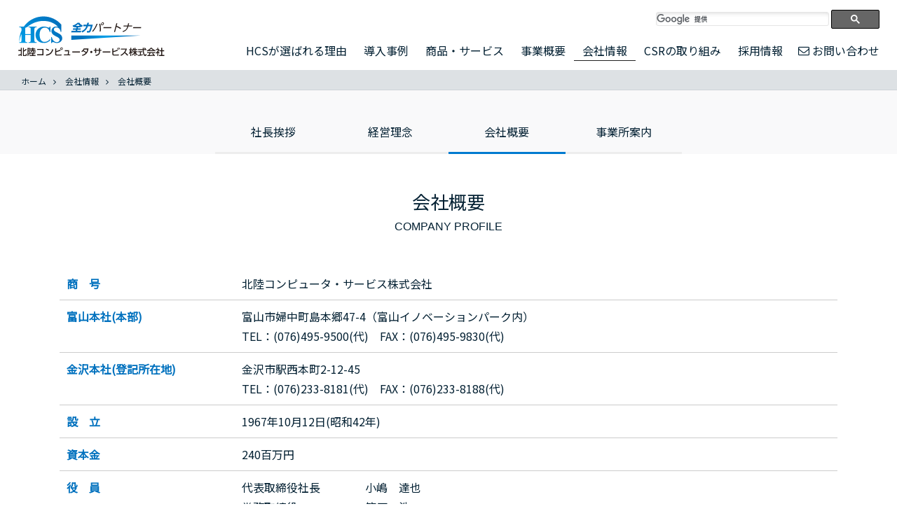

--- FILE ---
content_type: text/html
request_url: https://www.hcs.co.jp/company/companyinfo.html
body_size: 5648
content:
<!DOCTYPE html>
<html lang="ja">
<head>
<meta charset="UTF-8">
<title> 会社概要｜会社情報｜北陸コンピュータ・サービス株式会社</title>
<meta name="viewport" content="width=device-width, initial-scale=1.0">
<meta http-equiv="X-UA-Compatible" content="IE=Edge" />
<link rel="shortcut icon" href="../images/common/favicon.ico" />
<link rel="apple-touch-icon" href="../images/common/apple-touch-icon.png">
<link rel="stylesheet" href="../css/responsive.css">
<link rel="stylesheet" href="../css/default.css">
<link rel="stylesheet" href="../css/parts.css">
<link rel="stylesheet" href="../css/common.css">
<link rel="stylesheet" href="../css/header_footer.css">
<link rel="stylesheet" href="../css/font-awesome.min.css">
<link rel="preconnect" href="https://fonts.gstatic.com">
<link href="https://fonts.googleapis.com/css2?family=Noto+Sans+JP&display=swap" rel="stylesheet">
<script src="../js/jquery.js"></script>
<script src="../js/jquery.easing.js"></script>
<script src="../js/jquery.sidr.min.js"></script>
<script src="../js/common.js"></script>
<!-- Google Tag Manager -->
<script>(function(w,d,s,l,i){w[l]=w[l]||[];w[l].push({'gtm.start':
  new Date().getTime(),event:'gtm.js'});var f=d.getElementsByTagName(s)[0],
  j=d.createElement(s),dl=l!='dataLayer'?'&l='+l:'';j.async=true;j.src=
  'https://www.googletagmanager.com/gtm.js?id='+i+dl;f.parentNode.insertBefore(j,f);
  })(window,document,'script','dataLayer','GTM-K6BFG44');</script>
  <!-- End Google Tag Manager -->
<!-- page-css -->
<link rel="stylesheet" href="./css/company.css">
<!-- page-js -->
<script src="../js/second_nav.js"></script>
</head>
<body id="company" class="companyinfo">
  <!-- Google Tag Manager (noscript) -->
<noscript><iframe src="https://www.googletagmanager.com/ns.html?id=GTM-K6BFG44"
  height="0" width="0" style="display:none;visibility:hidden"></iframe></noscript>
  <!-- End Google Tag Manager (noscript) -->
  <a id="page-top"></a>
  <noscript><p>このページはJavascriptを使用しています。Javascriptをonにしてください</p></noscript><!-- #BeginLibraryItem "/Library/header.lbi" --><header class="header">
  <div class="header-left"> <a href="../"><img src="../images/common/logo_header.svg" alt="北陸コンピュータ・サービス株式会社" class="header-logo img-fluid"></a> </div>
  <div class="header-right">
    <div class="search-form clearfix">
      <script async src="https://cse.google.com/cse.js?cx=018277049819401191758:2wrzruwo_io"></script>
      <div class="gcse-searchbox-only"></div>
    </div>
    <nav class="menu">
      <ul class="global-nav clearfix">
        <li class="global-nav-menu01"><a href="../reasons">HCSが選ばれる理由</a></li>
        <li class="global-nav-menu021"><a href="../casestudy">導入事例</a></li>
        <li class="global-nav-menu022"><a href="../products">商品・サービス</a></li>
        <li class="global-nav-menu03"><a href="../business">事業概要</a></li>
        <li class="global-nav-menu04"><a href="../company">会社情報</a></li>
        <li class="global-nav-menu05"><a href="../csr">CSRの取り組み</a></li>
        <li class="global-nav-menu06"><a href="../recruit">採用情報</a></li>
        <li class="link-contact global-nav-menu07"><a href="https://ap.hcs.jp/murakumo/rhca/51cd7294-3ef0-4bdc-bb04-8bb65f01e7b2" target="_blank">お問い合わせ</a></li>
      </ul>
    </nav>
  </div>
  <div id="smpmenu" class="smpmenu">
    <div class="search-form clearfix">
      <script async src="https://cse.google.com/cse.js?cx=018277049819401191758:2wrzruwo_io"></script>
      <div class="gcse-searchbox-only"></div>
    </div>
    <ul class="smp-nav">
      <li class="sidr-menu01"><a href="../reasons">HCSが選ばれる理由</a></li>
      <li class="sidr-menu02"><a href="../casestudy">導入事例</a></li>
      <li class="sidr-menu03"><a href="../products">商品・サービス</a></li>
      <li class="sidr-menu04"><a href="../business">事業概要</a></li>
      <li class="sidr-menu05"><a href="../company">会社情報</a></li>
      <li class="sidr-menu06"><a href="../csr">CSRの取り組み</a></li>
      <li class="sidr-menu07"><a href="../recruit">採用情報</a></li>
      <li class="link-contact sidr-menu08"><a href="https://ap.hcs.jp/murakumo/rhca/51cd7294-3ef0-4bdc-bb04-8bb65f01e7b2" target="_blank">お問い合わせ</a></li>
    </ul>
    <ul class="smp-nav-small">
      <li><a href="../support">サポート</a></li>
      <li><a href="../sitepolicy">サイトポリシー</a></li>
    </ul>
  </div>
  <a id="btn_smp" class="btn-smp d-block d-lg-none">
  <div class="menu-trigger"> <span class="border"></span> <span class="border"></span> <span class="border"></span> <span id="txt_menu">MENU</span> </div>
</a> </header>
<!-- header-area-wrap-->
<!-- #EndLibraryItem --><div class="main-contents">
  <div class="breadcrumb">
    <ul>
      <li><a href="../">ホーム</a></li>
      <li><a href="./">会社情報</a></li>
      <li>会社概要</li>
    </ul>
  </div><!-- #BeginLibraryItem "/Library/company.lbi" -->  <nav class="second-nav">
    <div class="container">
      <div class="second-nav-title">会社情報</div>
      <ul class="global-nav clearfix">
        <li class="second-nav-menu01"><a href="topmessage.html">社長挨拶</a></li>
        <li class="second-nav-menu02"><a href="managementphilosophy.html">経営理念</a></li>
        <li class="second-nav-menu03"><a href="companyinfo.html">会社概要</a></li>
        <li class="second-nav-menu04"><a href="office.html">事業所案内</a></li>
      </ul>
    </div>
  </nav>
<!-- #EndLibraryItem --><div class="container">
  <h1 class="contents-title">
      会社概要
      <span>COMPANY PROFILE</span>
    </h1>
  </div>
  <div class="content-wrap company-info-area">
    <div class="container">
      <article class="scrollanime content-block fadeInDown">
        <table class="tbl-company">
          <tbody>
            <tr>
              <th>商　号</th>
              <td>北陸コンピュータ・サービス株式会社<br>
              </td>
            </tr>
            <tr>
              <th>富山本社(本部)</th>
              <td>富山市婦中町島本郷47-4（富山イノベーションパーク内）<br>
                TEL：(076)495-9500(代)　<br class="d-md-none">FAX：(076)495-9830(代)</td>
            </tr>
            <tr>
              <th>金沢本社(登記所在地)</th>
              <td>金沢市駅西本町2-12-45<br>
                TEL：(076)233-8181(代)　<br class="d-md-none">FAX：(076)233-8188(代)</td>
            </tr>
            <tr>
              <th>設　立</th>
              <td>1967年10月12日(昭和42年)</td>
            </tr>
            <tr>
              <th>資本金</th>
              <td>240百万円</td>
            </tr>
            <tr>
              <th>役　員</th>
              <td>
                代表取締役社長　　　　小嶋　達也<br>
                常務取締役　　　　　　笹原　浩一<br>
                常務取締役　　　　　　寺田　光紀<br>
                取締役常務執行役員　　梅村　益恵<br>
                取締役常務執行役員　　岩崎　則夫<br>
                <span>取締役（非常勤）</span>　　　長堀　泉<br>
                <span>取締役（非常勤）</span>　　　三谷　忠照<br>
                <span>取締役（非常勤）</span>　　　三谷　充<br>
                監査役　　　　　　　　堀　　英明<br>
                <span>監査役（非常勤）</span>　　　小林　克芳<br>
                <span>監査役（非常勤）</span>　　　松居　慎治<br>
                執行役員　　　　　　　高井　英樹<br>
                執行役員　　　　　　　宗玄　清作<br>
                執行役員　　　　　　　岡崎　武俊<br>
                執行役員　　　　　　　島川　均
              </td>
            </tr>
            <tr>
              <th>株　主</th>
              <td>株式会社北陸銀行 グループ<br>富士通株式会社<br>三谷産業株式会社</td>
            </tr>
            <tr>
              <th>従業員</th>
              <td>662名<br>
                ※2025年4月1日現在（パート除く）<br>
                （グループ全体 797名）</td>
            </tr>
          </tbody>
        </table>
      </article>
      <article class="scrollanime content-block fadeInDown">
        <h2 class="content-block-title">グループ会社</h2>
        <div class="company-information">
          <h3 class="third-title">株式会社HCSプラス</h3>
          <p class="indent-left">〒930-0805<br>
            富山県富山市湊入船町3番30号　ＫＮＢ入船別館　4F<br>
            ＴＥＬ：076-441-9828（代表）<br>
            ＵＲＬ：<a href="https://www.hcsplus.co.jp/" target="_blank">https://www.hcsplus.co.jp/</a></p>
          <p class="indent-left"><strong>事業案内</strong><br>
            ソフトウェアの設計・開発・検査、サポートデスク、インフラ設計・構築、システム運用・保守などソフトウェア全般に関わる業務</p>
        </div>
      </article>
      <article class="scrollanime content-block fadeInDown">
        <h2 class="content-block-title">関係省庁登録認定等</h2>
        <div class="company-information">
          <h3 class="third-title">総務省</h3>
          <p class="indent-left">届出電気通信事業者認可（届出番号：D-60-004）</p>
        </div>
        <div class="company-information">
          <h3 class="third-title">一般財団法人日本情報経済社会推進協会(JIPDEC)</h3>
          <p class="indent-left">プライバシーマーク使用許諾事業者認定（認定番号：11820044）</p>
        </div>
        <div class="company-information">
          <h3 class="third-title">マネジメントシステム評価センター（ＭＳＡ）</h3>
          <p class="indent-left">品質マネジメントシステム（ISO 9001）登録認証<br>
            <span>登録対象＝システム本部　サービスサポート本部　ＳＩビジネス本部　金融ビジネス本部<br>
              登録番号：MSA-QS-3705</span></p>
          <p class="indent-left">情報セキュリティマネジメントシステム（ISO/IEC 27001）登録認証<br>
            <span>登録対象＝データセンター　ＢＰＯセンター<br>
              登録番号：MSA-IS-71</span></p>
          <p class="indent-left">情報セキュリティクラウド認証（JIP-ISMS517-1.0）登録認証<br>
            <span>登録対象＝データセンター　クラウド運用グループ　クラウド開発グループ<br>
              登録番号：MSA-IS-71-CL</span></p>
        </div>
        <div class="company-information">
          <h3 class="third-title">日本環境認証機構（ＪＡＣＯ）</h3>
          <p class="indent-left">ITサービスマネジメントシステム（ISO/IEC 20000-1）登録認証<br>
            <span>登録対象＝Oensハウジングサービス<br>
              登録番号：TC25J0032</span></p>
        </div>
        <div class="company-information">
          <h3 class="third-title">一般財団法人日本品質保証機構</h3>
          <p class="indent-left">金融機関等コンピュータシステムの安全対策基準<br>
            <span>（Ⅶ．設備基準　1データセンター）<br>
            </span>JQA情報システム及び関連設備の運用基準</p>
          <p class="indent-left"><span>登録対象＝剱データセンター<br>
              登録番号：JQA-DC0031</span></p>
        </div>
        <div class="company-information">
          <h3 class="third-title">ＫＥＳ環境機構</h3>
          <p class="indent-left">環境マネジメントシステムＫＥＳステップ１<br>
            <span>登録範囲：富山本社<br>
              登録番号：KES1-21-0005</span></p>
        </div>
        <div class="company-information clearfix">
          <h3 class="third-title">厚生労働省富山労働局</h3>
          <img src="./images/kurumin.jpg" alt="くるみん">
          <p class="indent-left">次世代育成支援対策推進法に基づく基準適合一般事業主<br>
            2011年、2016年、2019年、2022年、2025年　登録認定</p>
          <!-- <div class="btn-area indent-left">
            <a href="" class="btn-next btn">詳しくはこちら</a>
          </div> -->
        </div>
        <div class="company-information">
          <h3 class="third-title">労働者派遣事業</h3>
          <p class="indent-left">許可番号：派16-300152<br>
            <span><a href="./hcs_marginrate.pdf" target="_blank">改正派遣法に基づくマージン率等の公開</a></span></p>
        </div>
      </article>
      <article class="scrollanime content-block fadeInDown">
        <h2 class="content-block-title">加入団体等</h2>
        <ul class="member-group-list">
          <li>情報サービス産業協会</li>
          <li>テレコムサービス協会</li>
          <li>北陸経済連合会</li>
          <li>金沢・富山・高岡・福井 商工会議所</li>
          <li>石川県情報システム工業会</li>
          <li>富山県・石川県 経営者協会</li>
          <li>富山県情報産業協会</li><li>富山県機電工業会</li>
          <li>富山経済同友会</li>
          <li>ＦＣＡ（富士通系情報処理サービス業グループ）</li>
          <li>ＦＳＡ（富士通系ソフトウェア業グループ）</li>
          <li>富士通コアパートナー</li>
        </ul>
      </article>
      <article class="scrollanime content-block fadeInDown">
        <h2 class="content-block-title">沿革</h2>
        <table class="tbl-history">
          <tbody>
            <tr>
              <th>1967.10</th>
              <td>富士通㈱と三谷産業㈱の共同出資により㈱金沢データセンターとして発足（本社金沢市）</td>
            </tr>
            <tr>
              <th>1972.11</td>
              <td>㈱北陸銀行の資本参加を得て、社名を北陸コンピュータ・サービス㈱に改称</td>
            </tr>
            <tr>
              <th>1973.07</td>
              <td>富山市に営業所を開設</td>
            </tr>
            <tr>
              <th>1979.10</td>
              <td>福井市に営業所を開設</td>
            </tr>
            <tr>
              <th>1982.06</td>
              <td>高岡市に営業所を開設</td>
            </tr>
            <tr>
              <th>1987.02</td>
              <td>地域流通ＶＡＮ「ＨＩＴーＮＥＴ」稼動</td>
            </tr>
            <tr>
              <th>1987.03</td>
              <td>東京営業所を開設</td>
            </tr>
            <tr>
              <th>1989.03</td>
              <td>資本金２億４千万円に増資</td>
            </tr>
            <tr>
              <th>1991.12</td>
              <td>金沢市駅西本町に本社社屋新築（移転）</td>
            </tr>
            <tr>
              <th>1995.12</td>
              <td>インターネットプロバイダ「ＨＩＴＷave」サービス開始</td>
            </tr>
            <tr>
              <th>1997.09</td>
              <td>富山イノベーションパークに富山社屋新築</td>
            </tr>
            <tr>
              <th>2004.11</td>
              <td>第１回ＨＣＳソリューションフェア開催</td>
            </tr>
            <tr>
              <th>2009.10</td>
              <td>情報セキュリティ格付【Ａ+is(シングルプラス)】を取得 北陸初</td>
            </tr>
            <tr>
              <th>2010.11</td>
              <td>情報セキュリティ格付【AA-is：ポジティブ】にレベルアップ</td>
            </tr>
            <tr>
              <th>2012.04</td>
              <td>東京営業所を横浜に移転し、首都圏営業所に名称変更</td>
            </tr>
            <tr>
              <th>2014.07</td>
              <td>全国38社と災害時におけるデータセンター相互応援協定締結</td>
            </tr>
            <tr>
              <th>2015.09</td>
              <td>新ＩＤＣ「ＨＣＳ剱データセンター」竣工</td>
            </tr>
            <tr>
              <th>2017.10</td>
              <td>創立50周年を迎える</td>
            </tr>
            <tr>
              <th>2019.05</td>
              <td>㈱北陸ジーエスシー（2021.10 ㈱ＨＣＳプラスに改称）の全株式を取得し完全子会社化</td>
            </tr>
            <tr>
              <th>2022.04</td>
              <td>アーバンプレイス事業所開設</td>
            </tr>
            <tr>
              <th>2024.10</td>
              <td>金沢市駅西本町に本社社屋新築（移転）</td>
            </tr>
          </tbody>
        </table>
      </article>
    </div>
  </div>














<!-- main-contents --><!-- #BeginLibraryItem "/Library/footer.lbi" -->  <footer class="footer">
    <div class="page-top">
      <span><a class="scroll" href="#page-top"><i class="fa fa-chevron-up" aria-hidden="true"></i></a></span>
    </div>
    <div class="container">
      <a href="../" class="footer-logo"><img src="../images/common/logo_footer.svg" alt="北陸コンピュータ・サービス"></a>
      <div class="row footer-menu">
        <div class="col-md-4 col-lg-2">
          <p class="footer-link"><a href="../reasons">HCSが選ばれる理由</a></p>
        </div>
        <div class="col-md-4 col-lg-2">
          <p class="footer-link"><a href="../casestudy">導入事例</a></p>
          <p class="footer-link"><a href="../products">商品・サービス</a></p>
          <p class="footer-link"><a href="../materials">課題解決事例集</a></p>
        </div>
        <div class="col-md-4 col-lg-2">
          <p class="footer-link"><a href="../business">事業概要</a></p>
          <ul class="footer-nav">
            <li><a href="../datacenter">剱データセンター</a></li>
          </ul>
        </div>
        <div class="col-md-4 col-lg-2">
          <p class="footer-link"><a href="../company">会社情報</a></p>
          <ul class="footer-nav">
            <li><a href="topmessage.html">社長メッセージ</a></li>
            <li><a href="managementphilosophy.html">経営理念</a></li>
            <li><a href="companyinfo.html">会社概要</a></li>
            <li><a href="office.html">事業所案内</a></li>
          </ul>
        </div>
        <div class="col-md-4 col-lg-2">
          <p class="footer-link"><a href="../csr">CSRの取り組み</a></p>
          <ul class="footer-nav">
            <li><a href="../csr/community.html">地域貢献</a></li>
            <li><a href="../csr/worklife.html">次世代育成支援</a></li>
            <li><a href="../csr/diversity.html">女性活躍推進</a></li>
            <li><a href="../csr/ikubosu.html">イクボス宣言</a></li>
            <li><a href="../csr/harassment-policy.html">ハラスメントに<br>関する方針</a></li>
            <li><a href="../csr/other.html">その他の取り組み</a></li>
          </ul>
        </div>
        <div class="col-md-4 col-lg-2">
          <p class="footer-link"><a href="../recruit">採用情報</a></p>
          <p class="footer-link"><a href="https://ap.hcs.jp/murakumo/rhca/51cd7294-3ef0-4bdc-bb04-8bb65f01e7b2" target="_blank">お問い合わせ</a></p>
          <p class="support footer-link"><a href="../support">サポート</a></p>
        </div>
      </div>
      <div class="footer-bottom">
        <ul>
          <li><a href="../csr/management.html">品質マネジメント</a></li>
          <li><a href="../csr/security.html">情報セキュリティ</a></li>
          <li><a href="../csr/itservice.html">ITサービスマネジメント</a></li>
          <li><a href="../csr/environment.html">環境方針</a></li>
          <li><a href="../csr/privacy.html">個人情報保護</a></li>
          <li><a href="../csr/harassment-policy.html">ハラスメントに関する方針</a></li>
          <li><a href="../sitepolicy">サイトポリシー</a></li>
        </ul>
      </div>
    </div>
    <div>
      <small class="copyright">&copy; HOKURIKU COMPUTER SERVICE CO.,LTD. All rights reserved.</small>
    </div>
  </footer><!-- #EndLibraryItem --></body>
</html>

--- FILE ---
content_type: text/css
request_url: https://www.hcs.co.jp/css/common.css
body_size: 2499
content:
@charset "utf-8";
/*responsive.css上書き(bootstrap4)*/
.mx-auto {
  display: block;
}
/*----------------------------------------------------
  基本のレイアウト
----------------------------------------------------*/
body {
  color: #042133;
  font-size: 1.6rem;
  /*font-family: 'Noto Sans JP', "游ゴシック", YuGothic, "ヒラギノ角ゴ Pro W3", "Hiragino Kaku Gothic Pro", Verdana, "メイリオ", Meiryo, sans-serif;*/
  font-family:'Noto Sans JP', sans-serif;
  line-height: 1.8;
}
.main-contents {
  padding-top: 100px;
  overflow: hidden;
}
.contents {
  padding: 50px 0;
}
ul {
  list-style: none;
  padding: 0;
}
.no-gutter > [class*='col-'] {
  padding-right: 0;
  padding-left: 0;
}
/*----------------------------------------------------
  リンク色
----------------------------------------------------*/
a:link {
  color: #042133;
}
a:visited {
  color:#042133;
}
a:hover {
  color: #128fdd;
  text-decoration: underline;
}
a:active {
  color: #128fdd;
  text-decoration: underline;
}
/*----------------------------------------------------
  タイトル
----------------------------------------------------*/
.contents-title {
  text-align: center;
  font-size: 2.6rem;
  font-weight: 500;
  margin-bottom: 40px;
  margin-top: 40px;
}
.contents-title span {
  display: block;
  font-family: 'Montserrat', sans-serif;
  font-size: 1.6rem;
  font-weight: 500;
  padding-top: 5px;
  line-height: 1;
}
.contents-title + .contents {
  padding-top: 0;
}
.left.contents-title {
  text-align: left;
}
/* セカンドページ見出し */
.second-title {
  font-size: 5.1rem;
  color: #fff;
  font-weight: normal;
  display: inline-block;
  width: 100%;
  padding: 5px 20px 5px 30px;
  margin-bottom: 30px;
  margin-top: 30px;
  position: relative;
}
.second-title::after {
  position: absolute;
  content: "";
  background-color: #042133;
  display: block;
  width: 200%;
  height: 300px;
  top: -30px;
  right: 15%;
  z-index: -1;
}
.second-copy {
  font-size: 3.2rem;
  margin-bottom: 90px;
  color: #fff;
  z-index: 1;
  position: relative;
  font-weight: normal;
  padding-left: 30px;
}
.second-copy-text {
  width: 85%;
}
.second-title::after  {
  animation: SlideImagebkAni 2s ease 0s 1 normal both;
}
.third-title {
  position: relative;
  margin-bottom: 30px;
  color: #128fdd;
  font-size: 2.0rem;
  border-left: 3px solid #128fdd;
  padding-left: 10px;
}
.third-title::after {
  content: "";
  position: absolute;
  left: -3px;
  right: 0;
  bottom: 0;
  top: 130%;
  border-bottom: 1px solid #ccc;
}
@keyframes SlideImagebkAni {
  0% { opacity: 0; transform: translateX( 100% ); }
  33% { opacity: 0; }
  100% { opacity: 1; transform: translateX(0% ); }
}


/*----------------------------------------------------
  テキスト
----------------------------------------------------*/
.contents-copy {
  margin-bottom: 30px;
  color: #344d6b;
  font-size: 2.4rem;
}
.contents-text {
  margin-bottom: 30px;
}
.indent-left {
  padding-left: 13px;
}

/*----------------------------------------------------
  パンクズメニュー
----------------------------------------------------*/
.breadcrumb {
  font-size:1.2rem;
  background-color: #dde1e4;
  margin-bottom: 30px;
  padding:5px 0 5px 30px;
}
.breadcrumb li {
  display: inline;
}
.breadcrumb li a {
  text-decoration: none;
}
.breadcrumb li:after {
  content: "\f105";
  font-family: FontAwesome;
  padding-left: 10px;
  padding-right: 10px;
  text-decoration: none;
}
.breadcrumb li:last-child::after {
  display: none;
}
/*----------------------------------------------------
  ボタン
----------------------------------------------------*/
.btn {
  font-size: 1.8rem;
  border-radius: 0;
  background-color: #042133;
  color: #fff !important;
  text-decoration: none;
}
.btn.btn-next {
  padding: 8px 60px 8px 15px;
}
.btn-next {
  position: relative;
  font-size: 1.8rem;
}
.btn-next::after {
  position: absolute;
  top: 50%;
  right: 15px;
  transform: translateY(-50%);
  content: "→";
  background-color: #fff;
  color: #042133;
  width: 30px;
  height: 30px;
  line-height: 30px;
  font-size: 16px;
  border-radius: 50%;
  text-decoration: none;
}
.btn-search {
  font-size: 1.2rem;
}
a.btn-next {
  border-radius: 5px;
  background:#042133;
  
  transition:background-color 0.1s linear 0s , width 0.1s linear 0s;
  }
  a:hover.btn-next {
    background: #128fdd;
  
  }
/*----------------------------------------------------
  背景
----------------------------------------------------*/
.bg-normal {
  background-color: #f9f9fa;
  overflow: hidden;
}
/*----------------------------------------------------
  アニメーション
----------------------------------------------------*/
.scrollanime {
  opacity: 0;
  transform: translateY(100px);
}
.fadeInDown {
  animation-name: fadeInDown;
  animation-duration: 0.8s;
  animation-fill-mode: forwards;
}
@keyframes fadeInDown {
  0% {
      opacity: 0;         
  }
  100% {
  opacity: 1;
  transform: translate(0);
  }
}
/*----------------------------------------------------
  お知らせ
----------------------------------------------------*/
.news {
  margin-top: 30px;
}
.news dt,
time {
  color: #898989;
}
.news dt {
  float: left;
  margin-right: 30px;
}
.news .news-label{
  font-size: 1.2rem;
  background-color: #344d6b;
  color: #fff;
  padding: 5px 10px;
  display: inline-block;
  width: 130px;
  text-align: center;
  margin-left: 30px;
  vertical-align: middle;
}
.news dd {
  margin-bottom: 30px;
  overflow: hidden;
}
.news dd a {
  text-decoration: none;
}
/*----------------------------------------------------
  セカンドナビ
----------------------------------------------------*/
.second-nav {
  background-color: #f9f9fa;
  border-top: 1px solid #ced4d8;
  padding-top: 30px;
  width: 100%;
  margin-top: -30px;
}
.second-nav-title {
  display: none;
}
.second-nav-title.close:before{
  transform: rotate(-45deg);
}
.second-nav-title.close:after  {
  transform: rotate(45deg);
}
.second-nav ul {
  text-align: center;
}
.second-nav li {
  width: 15%;
}
.second-nav li a {
  display: block!important;
  text-decoration: none;
  padding: 15px;
  border-bottom: 3px solid #ededed;
}
.second-nav li a:hover,
.second-nav li a:active {
    color: #222;
  border-bottom: 3px solid #128fdd;
}


@media screen and (max-width: 1200px) {
 

  .header-right {
    text-align: right;
  }

  .global-nav li a {
    padding-right: 9px;
    padding-left: 9px;
    font-size: 1.4rem;
}
  /* セカンドページ見出し */
  .second-title {
    font-size: 4.1rem;
  }
  .second-copy {
  font-size: 2.5rem;
  }
  .second-title::after {
    height: 250px;
  }
}
@media screen and (max-width: 991.98px) {
  /* デフォルト：991px以上用（PC用）の記述 */
  .main-contents {
    padding-top: 65px;
  }
  /*ヘッダー*/
  .header,
  .header.fixed {
    padding: 8px 10px;
    height: 65px;
  }
  .header-left {
    float: left;
  }
  .header-right {
    display: none;
  }
  .header-logo,
  .header.fixed .header-logo {
    width: 150px;
  }
  /* セカンドページ見出し */ 
  .second-title {
    font-size: 3.1rem;
  }
  .second-copy {
  font-size: 2.0rem;
  }
  .second-title::after {
    right: 10%;
    height: 215px;
  }
  /* ナビゲーション */
  .btn-smp {
    width: 50px;
    height: 50px;
  }
  .smpmenu {
    top: 65px;
  }
  .menu {
    display: none;
  }
  #smpmenu ul {
    display: block;
  }
  .smpmenu ul .link-contact a {
    padding-left: 37px;
  }
  .link-contact::after {
    left: 17px;
  }
  .breadcrumb {
    display:none;
  }
    /* フッター */
  .footer-logo {
    margin-bottom: 45px;
  }
  /*セカンドナビ*/
  .second-nav .container {
    padding-right: 0;
    padding-left: 0;
  }
  .second-nav-title {
    display: block;
    padding: 15px 9px;
    text-align: left;
    position: relative;
  }
  .second-nav-title:before,
  .second-nav-title:after {
    display: inline-block;
    content: "";
    width: 24px;
    height: 2px;
    background-color: #dde1e4;
    position: absolute;
    top: 50%;
  }
  .second-nav-title:before {
    transform: rotate(45deg);
    right: 21px;
  }
  .second-nav-title:after {
    transform: rotate(-45deg);
    right: 5px;
  }
  .second-nav ul {
    display: none;
  }
  .second-nav li {
    display: block!important;
    width: auto;
    text-align: left!important;
    border-bottom: 1px solid #ced4d8;
  }
}

@media screen and (max-width: 767.98px) {
  /* デフォルト：767px以上用（タブレット用）の記述 */
  .contents {
    padding: 30px 0;
  }
  /* タイトル */
  .contents-title {
    font-size: 2.0rem;
  }
  .contents-copy {
    font-size: 1.6rem;
  }
  .contents-text {
    font-size: 1.4rem;
  }
  .left.contents-title {
    text-align: center;
  }
  /* セカンドページ見出し */ 
  .second-title {
    width: auto;
    font-size: 2.6rem;
    margin-bottom: 15px;
    margin-left: 15px;
    padding-left: 20px;
  }
  .second-title::after {
    right: 5%;
    height: 180px;
  }
  .second-copy {
    font-size: 1.8rem;
    margin-bottom: 60px;
  }
  .second-copy-text {
    width: 100%;
  }
  /* ボタン */
  .btn-next {
    font-size: 1.4rem;
  }
  /* フッター */
  .footer {
    padding-top: 30px;
  }
  .footer-link {
    font-size: 1.4rem;
  }
  .footer-nav li {
    font-size: 1.2rem;
  }
  .support {
    margin-top: 30px;
  }
  .policy {
    font-size: 1.2rem;
    text-align: left;
  }
  /* お知らせ */
  .news dt {
    float: none;
    margin-bottom: 15px;
    margin-right: 0;
  }
  .contents-title {
    font-size: 2.1rem;
    margin-bottom:20px;
    margin-top: 30px;
}
}
@media screen and (max-width: 575.98px) {
  /* デフォルト：575px以上用（スマートフォン用）の記述 */
}
/*----------------------------------------------------
  ブロックエディタ用
----------------------------------------------------*/
/*----------------------------------------------------
  色
----------------------------------------------------*/
.has-hcs-blue-color{color:#128fdd !important;}
.has-black-color{color:#042133 !important;}
.has-bg-blue-color{color:#dff0fa !important;}
.has-bg-gray-color{color:#dde1e4 !important;}
.has-yellow-color{color:#ffc908 !important;}
.has-red-color{color:#d71129 !important;}
.has-hcs-blue-background-color{background:#128fdd !important;}
.has-black-background-color{background:#042133 !important;}
.has-bg-blue-background-color{background:#dff0fa !important;}
.has-bg-gray-background-color{background:#dde1e4 !important;}
.has-yellow-background-color{background:#ffc908 !important;}
.has-red-background-color{background:#d71129 !important;}

/*----------------------------------------------------
  ContactForm7 reCAPTCHA
----------------------------------------------------*/
.grecaptcha-badge { visibility: hidden; }

--- FILE ---
content_type: text/css
request_url: https://www.hcs.co.jp/css/header_footer.css
body_size: 1782
content:
/*----------------------------------------------------
  ヘッダー
----------------------------------------------------*/
.header{
  width:100%;
  height: 100px;
  margin: 0 auto;
  padding: 10px 25px;
  position: fixed;
  background-color: #fff;
  z-index: 10;
  transition: all 0.3s ease;
  -webkit-transition: all 0.3s ease;
    line-height: 1.8;

}
.header-logo {
  width: 210px;
}
.header a {
  text-decoration: none;
}
.header-left {
  float:left;
  padding-top: 12px;
}
.header-right {
  float:right;
  transition: all 0.3s ease;
  -webkit-transition: all 0.3s ease;
}
.search-form {
  clear: both;
  min-height: 46px;
}
.header.fixed {
  height: 80px;
  padding-top: 10px;
  padding-bottom: 0;
}
.header.fixed .header-logo {
  width: 200px;
}
.header.fixed .search-form {
  display: none;
}
.header.fixed .header-left {
  padding-top: 0px;
}
.header.fixed .menu {
  margin-top: 20px;
}
#___gcse_0 {
  width: 320px;
  float: right;
}
.search-area {
  clear: both;
}
#gsc-i-id1,
#gsc-i-id2 {
  border: 1px solid #e5e5e5 !important;
}
.gsib_b {
  display: none;
}
#___gcse_0 table th, #___gcse_0 table td {
  padding: 0em;
  padding-bottom: 5px;
}
/*----------------------------------------------------
  ナビゲーション
----------------------------------------------------*/
nav {
  display:inline-block;
  list-style:none;
  padding:0;
  position: relative;
  top: -5px;
}
.global-nav {
  list-style: none;
  margin: 0;
  padding: 0;
  font-size: 0;
}
.global-nav li {
  display: inline-block;
  text-align: center;

}
.global-nav li a {
  display: inline-block;
  padding-right: 12px;
  padding-left: 12px;
  vertical-align: middle;
  font-size: 1.6rem;
} 

.link-contact {
  position: relative;

}
.link-contact::after {
  position: absolute;
  font-family: 'FontAwesome';
  content: '\f003';
  font-size: 1.6rem;
  left: 10px;
  top: 50%;
  transform: translateY(-50%);
}
.link-contact:hover:after {
  color: #0071be;
}
.global-nav .link-contact a {
  padding-left: 30px;
  padding-right: 0;
}
.sidr-menu08 a {
  padding-left: 40px !important;
}
#reasons .global-nav-menu01,
#casestudy .global-nav-menu021,
#products .global-nav-menu022,
#business .global-nav-menu03,
#company .global-nav-menu04,
#csr .global-nav-menu05 {
  border-bottom: 1px solid #222;
  display: inline-block;
}
/*----------------------------------------------------
  ナビゲーションSP
----------------------------------------------------*/
.menu-trigger:hover {
  cursor: pointer;
  color: #222;
}
.menu-trigger,
.menu-trigger span {
  display: inline-block;
  transition: all .4s;
  box-sizing: border-box;
}
.menu-trigger {
  position: relative;
  width: 30px;
  height: 40px;
  left: 50%;
  top: 50%;
  transform: translate(-50%, -50%);
}
.menu-trigger span {
  position: absolute;
  width: 30px;
  height: 3px;
  background-color: #222;
}
.menu-trigger span:nth-of-type(1) {
  top: 0;
}
.menu-trigger span:nth-of-type(2) {
  top: 10px;
}
.menu-trigger span:nth-of-type(3) {
  top: 20px;
}
.open .menu-trigger span:nth-of-type(1) {
  transform: rotate(45deg);
  top: 10px;
}
.open .menu-trigger span:nth-of-type(2) {
  display: none;
}
.open .menu-trigger span:nth-of-type(3) {
  transform: rotate(-45deg);
  top: 10px;
}
.menu-trigger span:last-of-type {
  background: none;
  height: auto;
  font-size: 1rem;
  transform: scale(0.9);
  bottom: 0;
  line-height: 1;
  display: block;
  text-align: center;
  font-weight: bold;
  letter-spacing: 0.15rem;
  left: -9%;
  transition:  .4s cubic-bezier(.42,0,.58,1);
}
 .btn-smp {
  position:absolute;
  width: 70px;
  height: 70px;
  right: 0px;
}
.smpmenu {
  display: none;
  position: fixed;
  top: 130px;
  right: 0px;
  z-index: 200;
  width: 100%;
  height: 100vh;
  overflow-x: hidden;
  overflow-y: auto;
  font-size: 1.5rem;
  background-color: #fff;
  transition: transform .3s,-webkit-transform .3s;
}
.smpmenu.right {
  left: auto;
  right: -260px;
}
.smpmenu.left {
  left: -260px;
  right: auto;
}
.smpmenu ul.smp-nav {
  display: block;
  padding: 0;
  list-style:none;
}
.smpmenu ul.smp-nav li {
  background-color: #fff;
}
.smpmenu ul.smp-nav li a {
  padding:15px;
  font-size: 1.4rem;
  display: block;
  position:relative;
  border-bottom: 1px solid #ccc;
}
.smp-nav-small li {
  display: inline-block;
}
.smp-nav-small li a {
  padding:14px;
  font-size: 1.2rem;
  display: block;
  position:relative;
  display: inline-block;
}

/*----------------------------------------------------
  フッター
----------------------------------------------------*/
.footer {
  background:#042133;
  color: #fff;
  padding-top: 60px;
}
a.footer-logo {
  margin-bottom: 30px;
  display: inline-block;
}
.footer-link {
  margin-bottom: 15px;
  font-weight: bold;
}
.footer-link a,
.footer-nav a,
.policy a {
  text-decoration: none;
  color: #fff;
}
.footer-nav li {
  font-size: 1.4rem;
  margin-bottom: 15px;
}
.footer-nav li:last-of-type {
  margin-bottom: 45px;
}
.support {
  margin-top: 45px;
}
.policy {
  text-align: right;
  font-size: 1.5rem;
  margin-top: 30px;
  margin-bottom: 10px;
}
.copyright {
  text-align: center;
  display:block;
  background-color: #000;
  font-size: 1.0rem;
  padding: 5px 0;
}
.page-top {
  position: fixed;
  bottom:25px;
  right:15px;
  z-index:2;
}
.page-top a {
  background: #374147;
  text-decoration: none;
  color: #fff;
  width: 40px;
  height:40px;
  padding: 5px 0;
  text-align: center;
  display: block;
  filter: alpha(opacity=90);
  opacity: 0.9;
  font-size:1.6rem
}
.page-top a:hover {
  text-decoration: none;
  background: #128fdd;
}
.footer-bottom {
  border-top: 1px solid rgb(255 255 255 / 40%);
  padding: 5rem 0;
}
.footer-bottom ul li {
  display: inline-block;
  font-size: 1.4rem;
  line-height: 1.2;
  padding: 0 1em;
  border-right: 1px solid rgb(255 255 255 / 40%);
}
/* .footer-bottom ul li:first-child {
  padding-left: 0;
} */
.footer-bottom ul li:last-child {
  border-right: 0;
}
/* .footer-bottom ul li:first-child {
  border-left: 1px solid rgb(255 255 255 / 40%);
} */
.footer-bottom ul a {
  display: block;
  color: #fff;
  text-decoration: none;
}
@media screen and (max-width: 1200px) {
  .header-right {
    text-align: right;
  }
  .global-nav li a {
    padding-right: 4px;
    padding-left: 4px;
    font-size: 1.4rem;
}
}
@media screen and (max-width: 991.98px) {
  /* デフォルト：991px以上用（PC用）の記述 */
  /*ヘッダー*/
  .header,
  .header.fixed {
    padding: 8px 10px;
    height: 65px;
  }
  .header-left {
    float: left;
    padding-top: 0px;
  }
  .header-right {
    display: none;
  }
  .header-logo,
  .header.fixed .header-logo {
    width: 150px;
  }
  .search-form {
    min-height: none;
  }
  /* ナビゲーション */
  .btn-smp {
    width: 50px;
    height: 50px;
  }
  .smpmenu {
    top: 65px;
  }
  .menu {
    display: none;
  }
  #smpmenu ul {
    display: block;
  }
  .smpmenu ul .link-contact a {
    padding-left: 37px;
  }
  .link-contact::after {
    left: 17px;
  }

  /* フッター */
  a.footer-logo {
    margin-bottom: 30px;
  }
}

@media screen and (max-width: 767.98px) {
  /* デフォルト：767px以上用（タブレット用）の記述 */

  /* フッター */
  .footer {
    padding-top: 30px;
  }
  .footer-link {
    font-size: 1.4rem;
  }
  .footer-nav li {
    font-size: 1.2rem;
  }
  .footer-menu {
    display: none;
  }
  .footer-bottom {
    padding: 3rem 0;
  }
  .footer-bottom ul li {
    font-size: 1.2rem;
    margin-bottom: 1rem;
  }
}
@media screen and (max-width: 575.98px) {
  /* デフォルト：575px以上用（スマートフォン用）の記述 */
}


@media print {
  .header,
  .page-top {
    position: absolute;
  }
}

--- FILE ---
content_type: text/css
request_url: https://www.hcs.co.jp/company/css/company.css
body_size: 2070
content:

.top-management .second-nav li.second-nav-menu01 a,
.management-philosophy .second-nav li.second-nav-menu02 a,
.companyinfo .second-nav li.second-nav-menu03 a,
.office .second-nav li.second-nav-menu04 a {
  border-bottom: 3px solid #007bd0;
}
h2.content-block-title {
  font-size: 2.6rem;
  font-weight: bold;
  margin-bottom: 20px;
}

/*----------------------------------------------------
  会社情報　扉
----------------------------------------------------*/
.content-wrap {
  margin-bottom: 130px;
}
.contents-title.current {
  margin-bottom: 0;
}
h1 + p{
  font-size: 1.8rem;
}
h1 + p,
.company-main-area .block p {
  text-align: center;
}
.company-main-area  {
  padding-top: 5rem;
}
.company-main-area  .row > div {
  margin-bottom: 30px;
}
.company-main-area .block {
  height: 100%;
  position: relative;
  transform: scale(1);
  overflow: hidden;
}
.company-main-area .block img {
  width: 100%;
  transition: all ease-in-out .3s;
}
.company-main-area .block img:hover {
  transform: scale(1.1);
}
.company-main-area .block p {
  width: 100%;
  max-height: 60px;
  background-color: rgba(00,00,00,.6);
  position: absolute;
  bottom: 0;
  z-index: 1;
  font-size: 2.4rem;
  line-height: 2.5em;
  color: #fff;
}
/* .modal-movie {
  text-align: center;
}
.modal-movie p {
  font-size: 2rem;
  margin-top: 0.5rem;
} */
.current-cm {
  justify-content: center;
}
.current-cm > div {
  position: relative;
  top: -17px;
}
.iframe-wrapper iframe {
  width: 100%;
}
.past-cm iframe {
  width: 80%;
}
.past-cm {
  text-align: center;
}
.iframe-wrapper p {
  font-size: 2rem;
  margin-top: 0.5rem;
  text-align: center;
}
/*colorbox*/
#cboxOverlay {
  background: #000;
}
#cboxLoadedContent {
  padding: 0;
  overflow: auto;
  -moz-box-shadow: 0px 1px 10px #000000;
  -webkit-box-shadow: 0px 1px 10px #000000;
  box-shadow: 0px 1px 10px #000000;
}
#cboxPrevious, #cboxNext, #cboxSlideshow, #cboxClose , #cboxTitle {
  top: -30px;
}
#colorbox, #cboxOverlay, #cboxWrapper {
  overflow: visible ;
}
#cboxTitle {
  color: #fff;
}
.modal-area video {
  width: 100%;
}
video::-webkit-media-controls-enclosure {
  overflow:hidden;
}



/*----------------------------------------------------
  社長挨拶
----------------------------------------------------*/
.president-area > p,
.text-area p {
  max-width: 760px;
  margin: auto;
  margin-bottom: 25px; 
}
.contents-img-area {
  position: relative;
}
.contents-img-area::before,
.contents-img-area::after {
  position: absolute;
  content: "";
  display: inline-block;
  z-index: 0;
}
.contents-img-area::before {
  background: #007bd0;
  width: 150%;
  height: 100%;
  top: 0;
  left: -100%;
}
.contents-img-area::after {
  background: #222;
  width: 70%;
  height: 70%;
  left: 20%;
  bottom: -10%;
}
.contents-img {
  position: relative;
  z-index: 1;
}
.text-area {
  text-align: right
}
.text-area h2 {
  margin-bottom: 50px;
}
.text-area p {
  font-size: 2.2rem;
}
.text-area p span{
  font-size: 1.8rem;
}

/*----------------------------------------------------
  経営理念
----------------------------------------------------*/
/*経営理念*/
.svganime img {
  display: none;
}
.fadeIn img {
  display: inline-block;
}
.philosophy-anime {
  position: relative;
  overflow: hidden;
}
.philosophy-anime::before {
  content: "";
  display: block;
  width: 15%;
  height: 100%;
  background-color: #0071be;
  position: absolute;
  top: 0;
  left: 10%;
  z-index: 3;
  transform: skew(-15deg);
  animation: slideleft 1s ease 0s 1 normal forwards;
}
.philosophy-anime::after {
  content: "";
  display: block;
  width: 15%;
  height: 100%;
  background-color: #0071be;
  position: absolute;
  top: 0;
  right: 10%;
  z-index: 2;
  transform: skew(-15deg);
  animation: slideright 1s ease 0s 1 normal forwards;
}
@keyframes slideleft {
  0% {
    left: 0%;
    opacity: 0;
  }
 
  100% {
    left: -10%;
  }
}
@keyframes slideright {
  0% {
    right: -0%;
    opacity: 0;
  }

  100% {
    right: -10%;
  }
}
@media screen and (max-width: 575.98px) {
  .philosophy-anime::before {
    transform: skew(-7deg);

    animation: slideleft 1s ease 0s 1 normal forwards;
  }
  .philosophy-anime::after {
    transform: skew(-7deg);

    animation: slideright 1s ease 0s 1 normal forwards;
  }
@keyframes slideleft {
  0% {
    left: 0%;
    opacity: 0;
  }
 
  100% {
    left: -15%;
  }
}
@keyframes slideright {
  0% {
    right: -0%;
    opacity: 0;
  }

  100% {
    right: -15%;
  }
}
}
.philosophy-txt {
  font-size: 2.8rem;
  text-align: center;
  margin-top: 70px;
  line-height: 2.3;
}
.logo-hcs {
  vertical-align: top;
  margin-top: -5px;
}
.philosophy-txt span {
  font-size: 4.5rem;
  color: #0071be;
  line-height: 1.2;
}
/*経営方針*/
.policy-area .content-block-title {
  text-align: center;
}
.policy-catch {
  font-size: 2.8rem;
  text-align: center;
}
.policy-catch strong {
  color: #0071be;
}
.svganime-wrap {
  margin: 70px auto 15px;
  width: 200px;
  height: 200px;
  display: block;
  max-width: 100%;
}
.policy-area h3 {
  font-size: 2.2rem;
  text-align: center;
  color: #0071be;
  margin-bottom: 15px;
}
.policy-area .block {
  padding: 0 15px;
}
.policy-area .block p {
  margin-bottom: 30px;
}


/*----------------------------------------------------
  会社概要
----------------------------------------------------*/
.company-info-area article.content-block {
  margin: 50px 0;
}
.tbl-company {
  width: 100%;
}
.tbl-company tr {
  border-bottom: 1px solid #ccc;
}
.tbl-company th {
  color: #0071be;
  white-space: normal;
  width: 250px;
}
.tbl-company td span {
  display: inline-block;
  width: 128px;
}
.company-information {
  margin-top: 0px;
  margin-bottom: 50px;
}
.company-info-area h3 {
  color: #0071be;
  border-left: 3px solid #0071be;
}
.company-info-area .company-information span {
  display: block;
  padding-left: 30px;
}
.company-info-area .company-information img {
  float: left;
  margin-right: 15px;
}
.company-info-area .company-information p {
  margin-bottom: 20px;
}
/*加入団体等*/
ul.member-group-list {
  padding-left: 2em;
  list-style: disc outside none;
}
.member-group-list li {
  margin-bottom: 0.5em;
}
/*沿革*/
table.tbl-history {
  width: 100%;
}
.tbl-history tr {
  border-bottom: 1px solid #ddd;
}
.tbl-history th {
  width: 100px;
  text-align: center;
}

/*----------------------------------------------------
  事業所案内
----------------------------------------------------*/
.company-wrap > .row {
  margin-bottom: 80px;
}
 .map-area {
  margin-top: 20px;
  position: relative;
}
.map-area a {
  display: inline-block;
  padding: 8px 30px 10px 45px;
  color: #fff;
  text-decoration: none;
}
.map-area a::after {
  position: absolute;
  font-family: 'FontAwesome';
  content: '\f041';
  left: 20px;
  top: 50%;
  transform: translateY(-50%);
  color: #fff;
  background: none;
}

.syuto-img > div {
  width: 75%;
  padding-top: 100%;
  position: relative;
}
.syuto-img img {
  width: 100%;
  height: 100%;
  object-fit: cover;
  position: absolute;
  top: 0;
}
/* .syuto-img {
  width: 75%;
  padding-top: 100%;
  position: relative;
}
.syuto-img img {
  width: 100%;
  height: 100%;
  object-fit: cover;
  position: absolute;
  top: 0;
} */

@media screen and (max-width: 1200px) {
  .contents-img-area::after {
    left: auto;
    right: -7%;
  }
  .current-cm iframe {
    height:250px;
  }  
  .past-cm iframe {
    height:203px;
  }
}
@media screen and (max-width: 991.98px) {
  /*経営理念*/
  .philosophy-txt {
    font-size: 2.2rem;
  }
  .policy-catch {
    font-size: 2.2rem;
  }
  .current-cm iframe {
    height:185px;
  }  
  .past-cm iframe {
    height:150px;
  }
}
@media screen and (max-width: 767.98px) {
  h2.content-block-title {
    font-size: 2.2rem;
  }
  .content-wrap {
    margin-bottom: 60px;
  }
  .company-main-area  .row > div {
    margin-bottom: 3rem;
  }
  .current-cm > div {
    top: -60px;
  }
  .company-main-area .block {
    height: auto;
  }
  .company-main-area .block p {
    max-height: 45px;
    font-size: 1.6rem;
    line-height: 2.8em;
  }
  .modal-movie p {
    font-size: 1.6rem;
  }
  /*社長挨拶*/
  .president-area > p:first-of-type {
    margin-top: 60px;
  }
  .text-area h2 {
    font-size: 1.3rem;
  }
  .text-area h2 {
    margin-bottom: 25px;
  }

  /*経営理念*/
  .philosophy-txt span {
    font-size: 2.8rem;
  }
  .philosophy-txt {
    font-size: 1.8rem;
    margin-top: 50px;
  }
  .policy-catch {
    font-size: 1.7rem;
  }
  .policy-area img {
    margin: 30px auto 15px;
    width: 200px;
  }
  .policy-area .block {
    padding: 0;
  }
  /*会社情報*/

  .company-info-area .company-information img {
    float: none;
    margin-bottom: 15px;
  }
    /*会社概要*/
    .tbl-company th,
    .tbl-company td {
      width: 100%;
      float: left;
    }
    .tbl-company th {
      padding-bottom: 0;
    }
    .tbl-company td {
      padding-top: 0;
    }
  .tbl-history th {
    width: 80px;
    text-align: center;
  }
  .current-cm iframe {
    height:250px;
  }  
  .past-cm iframe {
    height:203px;
  }
}
@media screen and (max-width: 575.98px) {
  /*社長挨拶*/
  .contents-img-area::after {
    left: auto;
    right: -15px;
  }
  .president-area > p,
  .text-area p {
    padding: 0 10px;
  }
  /*経営理念*/
  .philosophy-txt {
    margin-top: 30px;
    font-size: 1.3rem;
  }
  .logo-hcs {
    width: 50px;
  }
}



/*経営理念*/
.svganime img {
  display: none;
}
.fadeIn img {
  display: block;
}

--- FILE ---
content_type: image/svg+xml
request_url: https://www.hcs.co.jp/images/common/logo_header.svg
body_size: 13934
content:
<?xml version="1.0" encoding="utf-8"?>
<!-- Generator: Adobe Illustrator 16.0.0, SVG Export Plug-In . SVG Version: 6.00 Build 0)  -->
<!DOCTYPE svg PUBLIC "-//W3C//DTD SVG 1.1//EN" "http://www.w3.org/Graphics/SVG/1.1/DTD/svg11.dtd">
<svg version="1.1" id="レイヤー_1" xmlns="http://www.w3.org/2000/svg" xmlns:xlink="http://www.w3.org/1999/xlink" x="0px"
	 y="0px" width="213.5px" height="58.5px" viewBox="0 0 213.5 58.5" style="enable-background:new 0 0 213.5 58.5;"
	 xml:space="preserve">
<g>
	<radialGradient id="SVGID_1_" cx="2.5884" cy="39.0127" r="62.8071" gradientUnits="userSpaceOnUse">
		<stop  offset="0" style="stop-color:#009FE8"/>
		<stop  offset="1" style="stop-color:#0071BE"/>
	</radialGradient>
	<path style="fill:url(#SVGID_1_);" d="M63.535,28.612c-0.918-1.149-2.692-2.372-5.324-3.665c-1.88-0.929-3.08-1.576-3.599-1.94
		c-0.708-0.508-1.222-1.022-1.542-1.542c-0.232-0.387-0.349-0.83-0.349-1.327c0-0.785,0.329-1.479,0.987-2.082
		c0.658-0.603,1.551-0.904,2.679-0.904c1.459,0,2.817,0.572,4.071,1.716c1.255,1.145,1.708,2.656,2.029,4.536h1.015v-7.496l0,0
		v-2.872C56.681,5.479,46.637,0.948,35.679,1.522C24.629,2.102,15.049,7.747,9.065,16.088h-6.5v0.948h0.747
		c0.63,0,1.13,0.108,1.5,0.323c0.37,0.216,0.616,0.467,0.738,0.754c0.122,0.288,0.182,1.007,0.182,2.156v1.533
		C3.422,26.8,2.258,32.416,2.566,38.297v0.004v0.945h11.758v-0.949h-0.746c-0.63,0-1.131-0.107-1.501-0.323
		c-0.371-0.216-0.619-0.467-0.747-0.755c-0.127-0.287-0.19-1.006-0.19-2.155v-6.966h7.944v6.966c0,1.127-0.061,1.823-0.183,2.089
		c-0.166,0.377-0.393,0.642-0.68,0.797c-0.388,0.232-0.912,0.348-1.576,0.348h-0.729v0.949h11.741v-0.949h-0.729
		c-0.63,0-1.133-0.107-1.509-0.323s-0.625-0.467-0.747-0.755c-0.122-0.287-0.182-1.006-0.182-2.155V20.27
		c0-1.128,0.06-1.824,0.182-2.09c0.166-0.375,0.393-0.641,0.681-0.795c0.386-0.232,0.912-0.349,1.575-0.349h0.729v-0.948H15.917
		v0.948h0.729c0.63,0,1.133,0.108,1.509,0.323c0.376,0.216,0.625,0.467,0.747,0.754c0.122,0.288,0.183,1.007,0.183,2.156v6.369
		H11.14V20.27c0-1.128,0.061-1.824,0.182-2.09c0.166-0.375,0.393-0.641,0.68-0.795c0.398-0.232,0.923-0.349,1.576-0.349
		c0.285-0.256,0.502-0.453,0.726-0.638c6.861-5.682,15.977-8.949,25.199-8.425c8.101,0.46,14.527,3.443,19.159,8.335
		c-0.158-0.053-0.309-0.099-0.45-0.135c-0.686-0.177-1.393-0.266-2.123-0.266c-2.001,0-3.66,0.63-4.975,1.891
		c-1.316,1.26-1.974,2.787-1.974,4.577c0,1.051,0.24,2.012,0.722,2.886c0.481,0.874,1.169,1.664,2.064,2.372
		c0.896,0.708,2.366,1.564,4.412,2.571c1.459,0.718,2.477,1.302,3.052,1.749c0.575,0.448,1.003,0.922,1.285,1.418
		c0.282,0.498,0.423,1.012,0.423,1.543c0,0.895-0.368,1.68-1.103,2.355c-0.735,0.674-1.722,1.012-2.96,1.012
		c-1.604,0-3.099-0.628-4.486-1.883c-1.388-1.255-2.325-3.076-2.811-5.465h-0.948v8.491h0.948c0.199-0.454,0.458-0.79,0.779-1.012
		s0.625-0.332,0.913-0.332c0.342,0,0.779,0.11,1.31,0.332c0.951,0.397,1.742,0.669,2.372,0.813c0.63,0.143,1.299,0.215,2.007,0.215
		c2.255,0,4.115-0.677,5.581-2.031c1.465-1.354,2.197-2.971,2.197-4.852C64.895,31.078,64.441,29.762,63.535,28.612z M5.551,37.152
		c-0.155,0.377-0.376,0.642-0.664,0.797c-0.398,0.232-0.923,0.348-1.575,0.348H2.566c0.238-4.04,1.373-7.861,3.167-11.346v8.112
		C5.733,36.19,5.673,36.887,5.551,37.152z"/>
	<radialGradient id="SVGID_2_" cx="2.5874" cy="39.0127" r="62.808" gradientUnits="userSpaceOnUse">
		<stop  offset="0" style="stop-color:#009FE8"/>
		<stop  offset="1" style="stop-color:#0071BE"/>
	</radialGradient>
	<path style="fill:url(#SVGID_2_);" d="M46.226,17.144c-0.26,0.26-0.567,0.39-0.92,0.39c-0.277,0-0.923-0.199-1.94-0.597
		c-1.758-0.686-3.427-1.028-5.008-1.028c-2.145,0-4.171,0.531-6.078,1.592c-1.907,1.062-3.422,2.554-4.544,4.478
		c-1.123,1.924-1.684,3.958-1.684,6.104c0,2.034,0.506,3.952,1.518,5.754s2.449,3.184,4.312,4.146
		c1.863,0.961,3.908,1.43,7.279,1.43c2.567,0,5.9-1.439,8.219-3.686v-0.05v-1.94v-0.492c-1.897,2.756-4.471,4.621-7.994,4.621
		c-1.979,0-3.129-0.422-4.212-1.268c-1.084-0.847-1.88-2.096-2.388-3.748c-0.509-1.653-0.763-3.486-0.763-5.498
		c0-2.045,0.348-3.903,1.044-5.572c0.542-1.305,1.399-2.36,2.57-3.167c1.172-0.807,2.46-1.211,3.864-1.211
		c1.681,0,3.185,0.542,4.511,1.625s2.233,2.643,2.72,4.676h0.981v-7.794h-0.981C46.654,16.472,46.485,16.884,46.226,17.144z"/>
</g>
<g>
	<path style="fill:#231815;" d="M1.088,56.27c1.258-0.273,3.151-0.844,3.645-0.999v-4.592H1.14v-1.361h3.593v-3.101h1.375v12.205
		H4.732v-1.764c-1.388,0.506-1.907,0.688-3.256,1.051L1.088,56.27z M7.793,46.217h1.375v3.931c1.219-0.675,2.399-1.634,3.087-2.257
		l1.024,1.128c-0.855,0.7-2.075,1.647-4.111,2.671v4.734c0,0.402,0.208,0.402,0.454,0.402h1.777c0.454,0,0.635,0,0.597-2.295
		l1.349,0.519c-0.052,1.725-0.155,3.151-1.349,3.151H8.947c-0.233,0-1.154,0-1.154-1.012V46.217z"/>
	<path style="fill:#231815;" d="M14.391,46.619h3.723v1.129c-0.182,0.92-0.571,2.191-0.921,3.073
		c0.843,0.908,1.037,2.309,1.037,3.022c0,2.063-1.103,2.063-1.634,2.063h-0.583l-0.195-1.271h0.662c0.519,0,0.544-0.74,0.544-1.064
		c0-0.221,0-1.426-1.011-2.619c0.415-0.986,0.83-2.607,0.959-3.203h-1.349v10.66h-1.232V46.619z M22.666,52.922
		c-0.026-0.142-0.052-0.362-0.052-0.803v-1.375h-1.245c-0.091,0.674-0.286,2.101-2.399,3.125l-0.636-1.051
		c0.856-0.299,1.622-0.816,1.933-2.074h-2.283v-1.232h3.424v-1.09h-2.997v-1.18h2.997v-1.025h1.349v1.025h2.957v1.18h-2.957v1.09
		h3.476v1.232H23.82v1.128c0,0.415,0.026,0.415,0.35,0.415h0.545c0.117,0,0.259,0,0.298-0.117c0.052-0.129,0.117-0.804,0.143-0.946
		l1.077,0.272c-0.182,1.738-0.272,1.881-1.427,1.881h-0.83c-0.934,0-1.115-0.13-1.219-0.273v1.051h2.957v1.181h-2.957v1.427h3.476
		v1.245h-8.677v-1.245h3.853v-1.427h-2.997v-1.181h2.997v-1.232H22.666z"/>
	<path style="fill:#231815;" d="M37.707,47.903v9.001h-9.338V55.49h7.808v-6.187h-7.691v-1.4H37.707z"/>
	<path style="fill:#231815;" d="M45.004,50.705c-0.83-0.558-2.088-1.271-4.021-1.906l0.701-1.271
		c2.179,0.674,3.476,1.426,4.098,1.828L45.004,50.705z M41.256,55.944c5.149-0.376,7.756-2.802,9.248-7.769l1.271,0.908
		c-0.7,2.088-2.62,7.847-10.22,8.456L41.256,55.944z"/>
	<path style="fill:#231815;" d="M56.128,50.99c1.362-0.324,3.294-0.805,5.758-2.088l0.675,1.348
		c-3.022,1.389-5.409,1.934-6.433,2.154v2.658c0,0.83,0.182,0.934,1.465,0.934h3.347c0.285,0,1.634-0.012,2.892-0.246l0.09,1.479
		c-0.778,0.117-1.88,0.169-2.685,0.169h-3.891c-1.699,0-2.711-0.286-2.711-2.011v-8.223h1.492V50.99z M65.648,47.527
		c0,0.998-0.804,1.79-1.79,1.79c-0.973,0-1.79-0.779-1.79-1.79c0-1.012,0.817-1.791,1.79-1.791
		C64.844,45.736,65.648,46.528,65.648,47.527z M62.898,47.527c0,0.519,0.428,0.96,0.96,0.96s0.96-0.429,0.96-0.96
		c0-0.545-0.441-0.961-0.96-0.961C63.327,46.566,62.898,46.996,62.898,47.527z"/>
	<path style="fill:#231815;" d="M76.617,55.88v1.271h-9.222V55.88h5.396c0.337-1.868,0.467-2.646,0.597-4.708h-4.773v-1.297h6.238
		c-0.09,2.179-0.311,4.15-0.648,6.005H76.617z"/>
	<path style="fill:#231815;" d="M90.568,51.547v1.518H79.44v-1.518H90.568z"/>
	<path style="fill:#231815;" d="M92.587,51.275c1.556-0.959,2.672-2.179,3.411-3.879h6.926c-0.208,2.063-0.856,8.457-8.742,10.48
		l-0.726-1.322c3.268-0.74,4.98-2.413,5.473-2.945c-1.063-0.895-2.101-1.607-3.813-2.463c-0.364,0.336-0.74,0.699-1.583,1.23
		L92.587,51.275z M96.971,48.733c-0.467,0.778-0.727,1.115-0.999,1.452c0.558,0.26,2.335,1.104,3.839,2.348
		c0.662-1.012,1.128-2.101,1.4-3.8H96.971z"/>
	<path style="fill:#231815;" d="M108.589,52.313c0,0.83-0.674,1.544-1.543,1.544c-0.856,0-1.544-0.7-1.544-1.544
		c0-0.869,0.714-1.529,1.544-1.529C107.902,50.783,108.589,51.47,108.589,52.313z"/>
	<path style="fill:#231815;" d="M121.815,49.161v1.388h-2.153v1.466c0,4.76-4.033,5.525-6.16,5.811l-0.532-1.375
		c2.517-0.285,5.228-0.999,5.228-4.436v-1.466h-4.111v3.334h-1.479v-3.334h-2.089v-1.388h2.089V46.84h1.479v2.321h4.111v-2.374
		h1.465v2.374H121.815z"/>
	<path style="fill:#231815;" d="M134.651,51.547v1.518h-11.128v-1.518H134.651z"/>
	<path style="fill:#231815;" d="M139.109,50.99c1.361-0.324,3.294-0.805,5.758-2.088l0.675,1.348
		c-3.022,1.389-5.409,1.934-6.433,2.154v2.658c0,0.83,0.182,0.934,1.465,0.934h3.347c0.882,0,2.101-0.104,2.892-0.246l0.092,1.479
		c-0.766,0.117-1.868,0.169-2.686,0.169h-3.891c-1.699,0-2.711-0.286-2.711-2.011v-8.223h1.492V50.99z M145.387,46.32
		c0.584,0.791,0.907,1.466,1.322,2.438l-0.934,0.532c-0.389-1.038-0.674-1.607-1.258-2.49L145.387,46.32z M147.318,45.736
		c0.545,0.74,0.883,1.44,1.311,2.452l-0.934,0.519c-0.402-1.076-0.648-1.557-1.245-2.49L147.318,45.736z"/>
	<path style="fill:#231815;" d="M158.689,47.423c-0.597,2.646-1.557,4.177-2.399,5.357c0.726,0.558,2.373,1.867,4.306,3.774
		l-1.219,1.18c-0.609-0.662-1.725-1.895-3.969-3.865c-1.777,1.945-3.58,3.165-5.162,3.865l-0.844-1.207
		c1.544-0.66,5.447-2.605,7.367-7.729h-6.68v-1.376H158.689z"/>
	<path style="fill:#231815;" d="M168.361,49.486c-0.338,0.868-0.61,1.258-0.857,1.634l-1.297-0.753
		c0.104-0.129,0.247-0.312,0.363-0.492h-1.582v1.076c0.441,0.791,1.18,1.582,1.777,2.191l-0.817,1.168
		c-0.39-0.454-0.622-0.83-0.96-1.453v5.564h-1.232v-6.031c-0.337,1.154-0.855,2.283-1.529,3.281l-0.598-1.635
		c1.025-1.387,1.609-2.969,1.945-4.162h-1.686V48.59h1.867v-2.347h1.232v2.347h1.582v1.271c0.363-0.57,0.727-1.258,1.207-3.19
		l1.349,0.194c-0.077,0.363-0.182,0.791-0.351,1.336h0.999v-1.958h1.284v1.958h2.736v1.285h-2.736v1.814h2.996v1.297h-2.581
		c0.907,1.66,1.595,2.438,2.788,3.412l-0.674,1.426c-0.48-0.44-1.699-1.543-2.529-3.358v4.345h-1.284v-4.307
		c-0.791,1.284-1.634,2.231-2.931,3.23L166,56.152c1.142-0.766,2.412-1.828,3.411-3.555h-2.841v-1.297h3.204v-1.814H168.361z"/>
	<path style="fill:#231815;" d="M185.555,48.293h1.4v1.296h-3.891c0.052,0.985,0.207,3.646,0.998,5.577
		c0.065,0.143,0.649,1.582,1.193,1.582c0.441,0,0.648-1.349,0.727-1.945l1.193,0.675c-0.182,0.999-0.531,2.905-1.699,2.905
		c-0.777,0-3.449-0.895-3.762-8.794h-6.848v-1.296h6.809c0-0.286-0.038-1.727-0.051-2.063H183c0,0.804-0.014,1.543,0.013,2.063
		h2.347c-0.621-0.467-1.154-0.779-1.932-1.168l0.777-1.012c0.662,0.311,1.467,0.778,2.089,1.232L185.555,48.293z M174.867,56.605
		c0.701-0.09,2.451-0.311,2.75-0.35v-3.762h-2.529v-1.283h6.252v1.283h-2.387v3.593c1.491-0.22,2.282-0.376,2.789-0.479v1.219
		c-2.115,0.467-5.124,0.908-6.654,1.104L174.867,56.605z"/>
	<path style="fill:#231815;" d="M190.492,50.276c-0.986,0.623-1.582,0.882-2.141,1.116l-0.766-1.245
		c2.089-0.728,4.514-2.321,5.617-3.995h1.491c0.946,1.479,3.034,2.944,5.603,3.943l-0.83,1.297
		c-0.545-0.272-1.297-0.648-2.088-1.154v0.738h-6.887V50.276z M198.223,58.5c-0.156-0.285-0.234-0.428-0.532-0.869
		c-1.777,0.182-4.683,0.389-9.209,0.479l-0.194-1.349c0.272,0,1.453,0,1.854-0.014c0.337-0.635,0.985-2.049,1.259-3.021h-3.334
		v-1.258h11.686v1.258h-6.757c-0.44,1.051-0.946,2.153-1.388,2.983c2.426-0.052,2.697-0.065,5.291-0.194
		c-0.635-0.844-0.959-1.285-1.529-1.855l1.102-0.674c0.402,0.389,1.881,1.854,3.01,3.734L198.223,58.5z M196.652,49.744
		c-1.4-0.985-2.387-2.113-2.697-2.463c-0.52,0.622-1.22,1.413-2.672,2.463H196.652z"/>
	<path style="fill:#231815;" d="M204.105,58.408h-1.335v-5.006c-0.778,0.727-1.167,0.96-1.569,1.207l-0.57-1.324
		c1.66-0.973,2.931-2.373,3.527-3.787h-3.346v-1.271h1.958v-2.022h1.335v2.022h1.518v1.271c-0.22,0.493-0.519,1.142-1.31,2.191
		c0.661,0.754,0.973,0.975,1.815,1.596l-0.622,1.232c-0.61-0.492-0.96-0.843-1.401-1.361V58.408z M208.529,46.204h1.361v3.671h2.775
		v1.387h-2.775v5.332h3.074v1.387h-7.704v-1.387h3.269v-5.332h-2.711v-1.387h2.711V46.204z"/>
</g>
<g>
	<g>
		<path style="fill:#0071BE;" d="M82.338,15.935c-0.743,0.342-1.27,0.534-1.833,0.757l-0.407-2.288
			c2.583-0.728,5.035-2.08,7.076-3.907h2.629c0.846,1.412,2.355,3.12,4.959,3.893l-1.658,2.287
			c-0.395-0.192-0.778-0.371-1.389-0.757l-0.317,1.203h-3.535l-0.357,1.351h4.456l-0.537,2.036h-4.456l-0.423,1.604h5.851
			l-0.575,2.183H77.801l0.575-2.183h5.853l0.423-1.604h-4.457l0.537-2.036h4.456l0.356-1.351h-3.521L82.338,15.935z M90.509,15.028
			c-1.472-1.232-2.102-2.109-2.532-2.733c-1.729,1.486-2.871,2.154-3.87,2.733H90.509z"/>
		<path style="fill:#0071BE;" d="M92.938,22.44c4.995-2.154,6.085-4.991,6.824-6.952h-4.515l0.591-2.243h4.709
			c0.28-0.891,0.323-1.055,0.484-1.664l0.282-1.07h2.406l-0.29,1.1c-0.224,0.847-0.46,1.575-0.476,1.634h6.284
			c-1.901,6.417-2.458,8.303-3.303,9.759c-0.7,1.188-1.752,1.575-2.599,1.575h-2.749l0.226-2.318h2.317
			c0.669,0,0.902-0.49,1.124-0.936c0.351-0.713,1.384-3.668,1.94-5.838h-4.025c-0.905,2.362-2.334,6.091-8.329,9.046L92.938,22.44z"
			/>
		<path style="fill:#231815;" d="M116.082,12.087c-2.421,6.417-5.355,9.715-6.747,11.274l-1.124-0.698
			c1.739-1.916,4.227-4.813,6.515-10.784L116.082,12.087z M119.238,23.093c0.346-3.505,0.245-6.951-0.744-10.694l1.406-0.594
			c0.487,1.752,1.421,5.645,0.902,10.933L119.238,23.093z M125.295,12.072c-0.302,1.144-1.465,2.065-2.609,2.065
			c-1.129,0-1.822-0.921-1.521-2.065c0.306-1.159,1.496-2.064,2.609-2.064C124.904,10.007,125.601,10.913,125.295,12.072z
			 M122.087,12.072c-0.165,0.624,0.218,1.144,0.842,1.144c0.639,0,1.28-0.52,1.446-1.144c0.167-0.639-0.219-1.143-0.844-1.143
			C122.908,10.929,122.256,11.433,122.087,12.072z"/>
		<path style="fill:#231815;" d="M136.354,16.84l-0.373,1.411h-11.496l0.373-1.411H136.354z"/>
		<path style="fill:#231815;" d="M149.16,19.543c-0.846-0.624-2.89-2.109-5.713-3.178l-1.979,7.501h-1.44l3.351-12.701h1.44
			l-1.003,3.803c2.572,0.891,4.572,2.035,6.405,3.193L149.16,19.543z"/>
		<path style="fill:#231815;" d="M166.461,14.39l-0.345,1.307h-5.362c-1.172,4.441-3.631,6.669-7.798,8.051l-0.453-1.159
			c2.313-0.713,4.177-1.753,5.271-3.253c0.715-0.966,1.316-2.569,1.599-3.639h-5.718l0.344-1.307h5.719l0.826-3.135h1.383
			l-0.828,3.135H166.461z"/>
		<path style="fill:#231815;" d="M179.438,16.84l-0.373,1.411h-11.496l0.373-1.411H179.438z"/>
	</g>
	
		<radialGradient id="SVGID_3_" cx="123.791" cy="48.5371" r="43.2904" gradientTransform="matrix(0.8227 0 0 0.8891 26.4905 -11.2416)" gradientUnits="userSpaceOnUse">
		<stop  offset="0" style="stop-color:#009FE8"/>
		<stop  offset="1" style="stop-color:#0071BE"/>
	</radialGradient>
	<polygon style="fill:url(#SVGID_3_);" points="178.621,28.867 78.045,34.958 78.045,28.867 178.621,28.867 	"/>
</g>
</svg>


--- FILE ---
content_type: application/javascript
request_url: https://www.hcs.co.jp/js/second_nav.js
body_size: -66
content:
// //menu-close
  $(function() {
    $('.second-nav-title').click(function () {
      $(this).next().slideToggle();
      $('.second-nav-title').toggleClass('close');
    });
  });




--- FILE ---
content_type: application/javascript
request_url: https://www.hcs.co.jp/js/common.js
body_size: 2438
content:
//スムーススクロール

$(function() {
	$('.scroll').click(function() {
		if (location.pathname.replace(/^\//,'') == this.pathname.replace(/^\//,'') && location.hostname == this.hostname) {
			var target = $(this.hash);
			target = target.length && target;
			if (target.length) {
				var sclpos = 85;
				var scldurat = 1200;
				var targetOffset = target.offset().top - sclpos;
				$('html,body')
					.animate({scrollTop: targetOffset}, {duration: scldurat, easing: "easeOutExpo"});
				return false;
			}
		}
	});
});


//ページトップヘ

$(function() {
  var topBtn = $('.page-top');  
  topBtn.hide();
  //スクロールが100に達したらボタン表示
  $(window).scroll(function () {
    if ($(this).scrollTop() > 100) {
      topBtn.fadeIn();
    } else {
      topBtn.fadeOut();
    }
  });

});


//SMPナビゲーション
$(document).ready(function () {
  $('#btn_smp').click(function () {
    $('body').toggleClass('open');
    $('#smpmenu').slideToggle();
  });
  $('.page-link').click(function () {
    $('body').removeClass('open');
    $('#smpmenu').slideUp();
  });
});

// //menu-close
  $(function() {
    $('#btn_smp').click(function () {
      if ($('body').hasClass('open')) {
        $("#txt_menu").text("CLOSE");
      } else {
        $("#txt_menu").text("MENU");
      }
    });
  });

  //ヘッダーメニュー固定
$(function() {
  var header = $('.header');
  var headerPosition = $('.header').offset();
  if (headerPosition = 200 ) {
    header.removeClass('fixed')
  }
    //スクロールするたびに実行
  $(window).scroll(function () {
      var winTop = $(this).scrollTop();
      //スクロール位置がmainimgの位置より下だったらクラスfixedを追加
      if (winTop >= 200) {
        header.addClass('fixed')
      } else if (winTop <= 200) {
        header.removeClass('fixed')
      }
  });
});

  //スクロールアニメーション
$(document).ready(function(){
  function fuwatt(){
    const wHeight = $(window).height();
    const scrollAmount = $(window).scrollTop();
  $('.scrollanime').each(function () {
      const targetPosition = $(this).offset().top;
      if(scrollAmount > targetPosition - wHeight + 80) {
          $(this).addClass("fadeInDown");
      }
  });
}
fuwatt();

$(window).scroll(function () {
  fuwatt();

});
});

$(window).on('load', function() {
  var url = $(location).attr('href');
  if(url.indexOf("#") != -1){
  var anchor = url.split("#");
  var target = $('#' + anchor[anchor.length - 1]);
  if(target.length){
  var pos = Math.floor(target.offset().top) - 80;
  $("html, body").animate({scrollTop:pos}, 500);
  }
  }
});


--- FILE ---
content_type: image/svg+xml
request_url: https://www.hcs.co.jp/images/common/logo_footer.svg
body_size: 11117
content:
<?xml version="1.0" encoding="utf-8"?>
<!-- Generator: Adobe Illustrator 16.0.0, SVG Export Plug-In . SVG Version: 6.00 Build 0)  -->
<!DOCTYPE svg PUBLIC "-//W3C//DTD SVG 1.1//EN" "http://www.w3.org/Graphics/SVG/1.1/DTD/svg11.dtd">
<svg version="1.1" id="レイヤー_1" xmlns="http://www.w3.org/2000/svg" xmlns:xlink="http://www.w3.org/1999/xlink" x="0px"
	 y="0px" width="213.75px" height="64px" viewBox="0 0 213.75 64" style="enable-background:new 0 0 213.75 64;"
	 xml:space="preserve">
<g>
	<radialGradient id="SVGID_1_" cx="2.7554" cy="37.7266" r="62.8076" gradientUnits="userSpaceOnUse">
		<stop  offset="0" style="stop-color:#009FE8"/>
		<stop  offset="1" style="stop-color:#0071BE"/>
	</radialGradient>
	<path style="fill:url(#SVGID_1_);" d="M63.703,27.326c-0.918-1.15-2.692-2.372-5.324-3.666c-1.88-0.928-3.08-1.574-3.599-1.939
		c-0.708-0.508-1.222-1.023-1.542-1.543c-0.232-0.387-0.349-0.829-0.349-1.326c0-0.785,0.329-1.479,0.987-2.082
		c0.658-0.602,1.551-0.903,2.679-0.903c1.459,0,2.817,0.572,4.071,1.716c1.255,1.145,1.708,2.656,2.029,4.536h1.015v-7.496l0,0
		V11.75C56.849,4.193,46.804-0.338,35.846,0.236C24.797,0.815,15.217,6.461,9.233,14.802h-6.5v0.948H3.48
		c0.63,0,1.13,0.108,1.5,0.323c0.37,0.216,0.616,0.468,0.738,0.755c0.122,0.287,0.182,1.006,0.182,2.156v1.533
		C3.59,25.514,2.426,31.131,2.733,37.012v0.003v0.944h11.758v-0.947h-0.746c-0.63,0-1.131-0.109-1.501-0.324
		c-0.371-0.215-0.619-0.467-0.747-0.755c-0.127-0.288-0.19-1.006-0.19-2.155v-6.966h7.944v6.966c0,1.127-0.061,1.824-0.183,2.09
		c-0.166,0.375-0.393,0.641-0.68,0.795c-0.388,0.232-0.912,0.35-1.576,0.35h-0.729v0.947h11.741v-0.947h-0.729
		c-0.63,0-1.133-0.109-1.509-0.324s-0.625-0.467-0.747-0.755s-0.182-1.006-0.182-2.155V18.984c0-1.128,0.06-1.824,0.182-2.09
		c0.166-0.376,0.393-0.641,0.681-0.796c0.386-0.232,0.912-0.349,1.575-0.349h0.729v-0.948H16.084v0.948h0.729
		c0.63,0,1.133,0.108,1.509,0.323c0.376,0.216,0.625,0.468,0.747,0.755s0.183,1.006,0.183,2.156v6.368h-7.944v-6.368
		c0-1.128,0.061-1.824,0.182-2.09c0.166-0.376,0.393-0.641,0.68-0.796c0.398-0.232,0.923-0.349,1.576-0.349
		c0.285-0.256,0.502-0.453,0.726-0.638C21.333,9.43,30.448,6.163,39.67,6.688c8.101,0.461,14.527,3.443,19.159,8.335
		c-0.158-0.053-0.309-0.099-0.45-0.135c-0.686-0.177-1.393-0.266-2.123-0.266c-2.001,0-3.66,0.63-4.975,1.891
		c-1.316,1.261-1.974,2.786-1.974,4.577c0,1.051,0.24,2.012,0.722,2.886c0.481,0.874,1.169,1.664,2.064,2.372
		c0.896,0.707,2.366,1.564,4.412,2.57c1.459,0.719,2.477,1.303,3.052,1.75c0.575,0.447,1.003,0.92,1.285,1.418
		c0.282,0.497,0.423,1.011,0.423,1.543c0,0.895-0.368,1.68-1.103,2.354c-0.735,0.674-1.722,1.011-2.96,1.011
		c-1.604,0-3.099-0.627-4.486-1.883c-1.388-1.254-2.325-3.076-2.811-5.464h-0.948v8.491h0.948c0.199-0.453,0.458-0.791,0.779-1.012
		s0.625-0.332,0.913-0.332c0.342,0,0.779,0.111,1.31,0.332c0.951,0.398,1.742,0.67,2.372,0.813c0.63,0.144,1.299,0.216,2.007,0.216
		c2.255,0,4.115-0.677,5.581-2.032c1.465-1.354,2.197-2.971,2.197-4.85C65.063,29.791,64.609,28.476,63.703,27.326z M5.719,35.867
		c-0.155,0.375-0.376,0.641-0.664,0.795c-0.398,0.232-0.923,0.35-1.575,0.35H2.734c0.238-4.041,1.373-7.862,3.167-11.347v8.112
		C5.901,34.904,5.84,35.602,5.719,35.867z"/>
	<radialGradient id="SVGID_2_" cx="2.7549" cy="37.7275" r="62.808" gradientUnits="userSpaceOnUse">
		<stop  offset="0" style="stop-color:#009FE8"/>
		<stop  offset="1" style="stop-color:#0071BE"/>
	</radialGradient>
	<path style="fill:url(#SVGID_2_);" d="M46.393,15.858c-0.26,0.259-0.567,0.39-0.92,0.39c-0.277,0-0.923-0.199-1.94-0.598
		c-1.758-0.686-3.427-1.028-5.008-1.028c-2.145,0-4.171,0.531-6.078,1.593c-1.907,1.061-3.422,2.554-4.544,4.478
		c-1.123,1.924-1.684,3.958-1.684,6.103c0,2.035,0.506,3.953,1.518,5.755s2.449,3.185,4.312,4.146
		c1.863,0.962,3.908,1.432,7.279,1.432c2.567,0,5.9-1.44,8.219-3.686v-0.051v-1.94v-0.492c-1.897,2.756-4.471,4.622-7.994,4.622
		c-1.979,0-3.129-0.424-4.212-1.27c-1.084-0.846-1.88-2.095-2.388-3.748c-0.509-1.652-0.763-3.484-0.763-5.497
		c0-2.046,0.348-3.903,1.044-5.572c0.542-1.305,1.399-2.36,2.57-3.167c1.172-0.808,2.46-1.211,3.864-1.211
		c1.681,0,3.185,0.541,4.511,1.625s2.233,2.643,2.72,4.676h0.981v-7.794h-0.981C46.822,15.186,46.653,15.598,46.393,15.858z"/>
</g>
<g>
	<path style="fill:#FFFFFF;" d="M1.255,61.983c1.258-0.272,3.151-0.845,3.645-0.999v-4.592H1.307v-1.361H4.9v-3.1h1.375v12.204H4.9
		v-1.764c-1.388,0.505-1.907,0.688-3.256,1.05L1.255,61.983z M7.961,51.932h1.375v3.93c1.219-0.676,2.399-1.635,3.087-2.258
		l1.024,1.129c-0.855,0.7-2.075,1.646-4.111,2.672v4.733c0,0.403,0.208,0.403,0.454,0.403h1.777c0.454,0,0.635,0,0.597-2.297
		l1.349,0.52c-0.052,1.725-0.155,3.152-1.349,3.152H9.115c-0.233,0-1.154,0-1.154-1.013V51.932z"/>
	<path style="fill:#FFFFFF;" d="M14.558,52.333h3.723v1.128c-0.182,0.922-0.571,2.192-0.921,3.074
		c0.843,0.908,1.037,2.309,1.037,3.021c0,2.063-1.103,2.063-1.634,2.063H16.18l-0.195-1.271h0.662c0.519,0,0.544-0.739,0.544-1.063
		c0-0.221,0-1.427-1.011-2.62c0.415-0.985,0.83-2.607,0.959-3.204h-1.349v10.662h-1.232V52.333z M22.833,58.637
		c-0.026-0.143-0.052-0.363-0.052-0.805v-1.375h-1.245c-0.091,0.676-0.286,2.102-2.399,3.126l-0.636-1.05
		c0.856-0.299,1.622-0.817,1.933-2.076h-2.283v-1.231h3.424v-1.09h-2.997v-1.18h2.997v-1.024h1.349v1.024h2.957v1.18h-2.957v1.09
		H26.4v1.231h-2.413v1.129c0,0.416,0.026,0.416,0.35,0.416h0.545c0.117,0,0.259,0,0.298-0.117c0.052-0.131,0.117-0.805,0.143-0.947
		l1.077,0.271c-0.182,1.738-0.272,1.881-1.427,1.881h-0.83c-0.934,0-1.115-0.129-1.219-0.271v1.05h2.957v1.181h-2.957v1.427H26.4
		v1.245h-8.677v-1.245h3.853v-1.427h-2.997v-1.181h2.997v-1.231H22.833z"/>
	<path style="fill:#FFFFFF;" d="M37.874,53.617v9.001h-9.338v-1.413h7.808v-6.188h-7.691v-1.4H37.874z"/>
	<path style="fill:#FFFFFF;" d="M45.172,56.418c-0.83-0.557-2.088-1.271-4.021-1.906l0.701-1.271
		c2.179,0.675,3.476,1.428,4.098,1.83L45.172,56.418z M41.423,61.658c5.149-0.375,7.756-2.801,9.248-7.77l1.271,0.908
		c-0.7,2.089-2.62,7.848-10.22,8.457L41.423,61.658z"/>
	<path style="fill:#FFFFFF;" d="M56.296,56.703c1.362-0.324,3.294-0.803,5.758-2.088l0.675,1.35
		c-3.022,1.387-5.409,1.933-6.433,2.152v2.659c0,0.83,0.182,0.935,1.465,0.935h3.347c0.285,0,1.634-0.014,2.892-0.247l0.09,1.479
		c-0.778,0.116-1.88,0.168-2.685,0.168h-3.891c-1.699,0-2.711-0.286-2.711-2.011v-8.222h1.492V56.703z M65.816,53.24
		c0,1-0.804,1.791-1.79,1.791c-0.973,0-1.79-0.779-1.79-1.791s0.817-1.789,1.79-1.789C65.012,51.451,65.816,52.242,65.816,53.24z
		 M63.066,53.24c0,0.52,0.428,0.961,0.96,0.961s0.96-0.429,0.96-0.961c0-0.545-0.441-0.959-0.96-0.959
		C63.494,52.281,63.066,52.709,63.066,53.24z"/>
	<path style="fill:#FFFFFF;" d="M76.784,61.594v1.271h-9.222v-1.271h5.396c0.337-1.868,0.467-2.646,0.597-4.708h-4.773v-1.297h6.238
		c-0.09,2.179-0.311,4.15-0.648,6.005H76.784z"/>
	<path style="fill:#FFFFFF;" d="M90.735,57.262v1.518H79.607v-1.518H90.735z"/>
	<path style="fill:#FFFFFF;" d="M92.755,56.988c1.556-0.959,2.672-2.178,3.411-3.877h6.926c-0.208,2.063-0.856,8.457-8.742,10.479
		l-0.726-1.323c3.268-0.739,4.98-2.412,5.473-2.943c-1.063-0.896-2.101-1.608-3.813-2.465c-0.364,0.338-0.74,0.701-1.583,1.232
		L92.755,56.988z M97.139,54.447c-0.467,0.778-0.727,1.115-0.999,1.453c0.558,0.258,2.335,1.102,3.839,2.348
		c0.662-1.013,1.128-2.102,1.4-3.801H97.139z"/>
	<path style="fill:#FFFFFF;" d="M108.756,58.027c0,0.83-0.674,1.543-1.542,1.543c-0.856,0-1.544-0.701-1.544-1.543
		c0-0.87,0.714-1.531,1.544-1.531C108.069,56.496,108.756,57.184,108.756,58.027z"/>
	<path style="fill:#FFFFFF;" d="M121.982,54.875v1.388h-2.152v1.466c0,4.76-4.033,5.525-6.161,5.811l-0.532-1.375
		c2.518-0.285,5.228-0.998,5.228-4.436v-1.466h-4.111v3.334h-1.479v-3.334h-2.089v-1.388h2.089v-2.322h1.479v2.322h4.111v-2.373
		h1.466v2.373H121.982z"/>
	<path style="fill:#FFFFFF;" d="M134.818,57.262v1.518h-11.127v-1.518H134.818z"/>
	<path style="fill:#FFFFFF;" d="M139.276,56.703c1.362-0.324,3.294-0.803,5.759-2.088l0.674,1.35
		c-3.021,1.387-5.408,1.933-6.433,2.152v2.659c0,0.83,0.182,0.935,1.466,0.935h3.346c0.883,0,2.102-0.104,2.893-0.247l0.091,1.479
		c-0.765,0.116-1.868,0.168-2.685,0.168h-3.891c-1.699,0-2.711-0.286-2.711-2.011v-8.222h1.491V56.703z M145.555,52.035
		c0.583,0.791,0.906,1.465,1.322,2.438l-0.934,0.532c-0.389-1.038-0.675-1.607-1.258-2.49L145.555,52.035z M147.486,51.451
		c0.545,0.739,0.882,1.439,1.311,2.451l-0.934,0.52c-0.403-1.077-0.649-1.557-1.246-2.49L147.486,51.451z"/>
	<path style="fill:#FFFFFF;" d="M158.857,53.137c-0.598,2.646-1.557,4.177-2.4,5.357c0.727,0.557,2.373,1.867,4.307,3.773
		l-1.219,1.181c-0.61-0.661-1.726-1.894-3.97-3.865c-1.776,1.945-3.579,3.165-5.161,3.865l-0.844-1.206
		c1.543-0.662,5.447-2.607,7.367-7.73h-6.68v-1.375H158.857z"/>
	<path style="fill:#FFFFFF;" d="M168.528,55.199c-0.337,0.869-0.61,1.258-0.856,1.635l-1.297-0.752
		c0.104-0.131,0.246-0.313,0.363-0.493h-1.582v1.076c0.44,0.791,1.18,1.583,1.777,2.192l-0.818,1.167
		c-0.389-0.454-0.622-0.831-0.959-1.452v5.563h-1.232v-6.03c-0.338,1.153-0.855,2.281-1.53,3.28l-0.597-1.634
		c1.024-1.389,1.608-2.971,1.945-4.163h-1.686v-1.284h1.867v-2.348h1.232v2.348h1.582v1.271c0.363-0.57,0.727-1.258,1.207-3.19
		l1.348,0.194c-0.077,0.363-0.182,0.792-0.35,1.336h0.998v-1.958h1.285v1.958h2.736v1.284h-2.736v1.816h2.995v1.297h-2.581
		c0.908,1.66,1.596,2.438,2.789,3.41l-0.674,1.428c-0.48-0.441-1.699-1.544-2.529-3.359v4.345h-1.285V59.83
		c-0.791,1.283-1.634,2.23-2.931,3.229l-0.843-1.193c1.141-0.766,2.412-1.829,3.41-3.554h-2.84v-1.297h3.203v-1.816H168.528z"/>
	<path style="fill:#FFFFFF;" d="M185.723,54.006h1.4v1.297h-3.891c0.051,0.986,0.207,3.645,0.998,5.578
		c0.064,0.143,0.648,1.582,1.193,1.582c0.441,0,0.648-1.35,0.727-1.945l1.193,0.674c-0.182,0.998-0.532,2.905-1.699,2.905
		c-0.778,0-3.45-0.895-3.762-8.794h-6.848v-1.297h6.809c0-0.285-0.039-1.725-0.052-2.063h1.375c0,0.805-0.013,1.544,0.013,2.063
		h2.348c-0.622-0.467-1.154-0.778-1.932-1.168l0.777-1.011c0.662,0.312,1.466,0.778,2.088,1.231L185.723,54.006z M175.035,62.32
		c0.7-0.092,2.451-0.312,2.75-0.352v-3.761h-2.529v-1.284h6.251v1.284h-2.387v3.593c1.491-0.221,2.282-0.375,2.789-0.479v1.22
		c-2.114,0.467-5.124,0.907-6.653,1.102L175.035,62.32z"/>
	<path style="fill:#FFFFFF;" d="M190.659,55.99c-0.985,0.623-1.582,0.883-2.14,1.116l-0.766-1.245
		c2.088-0.727,4.514-2.322,5.616-3.996h1.491c0.947,1.479,3.035,2.945,5.604,3.943l-0.83,1.298
		c-0.545-0.272-1.297-0.649-2.088-1.155v0.74h-6.888V55.99z M198.39,64.213c-0.155-0.285-0.233-0.428-0.532-0.869
		c-1.777,0.183-4.682,0.39-9.209,0.48l-0.193-1.349c0.271,0,1.452,0,1.854-0.013c0.338-0.637,0.986-2.05,1.259-3.022h-3.333v-1.259
		h11.686v1.259h-6.758c-0.44,1.051-0.946,2.153-1.387,2.983c2.425-0.052,2.697-0.065,5.291-0.195
		c-0.636-0.843-0.959-1.283-1.53-1.854l1.103-0.676c0.402,0.39,1.881,1.855,3.009,3.736L198.39,64.213z M196.82,55.459
		c-1.4-0.986-2.387-2.114-2.697-2.465c-0.52,0.623-1.221,1.414-2.673,2.465H196.82z"/>
	<path style="fill:#FFFFFF;" d="M204.273,64.123h-1.336v-5.007c-0.778,0.726-1.167,0.96-1.569,1.206L200.798,59
		c1.66-0.973,2.931-2.373,3.528-3.787h-3.347v-1.271h1.958v-2.023h1.336v2.023h1.518v1.271c-0.221,0.492-0.52,1.141-1.311,2.191
		c0.662,0.752,0.973,0.973,1.816,1.596l-0.623,1.232c-0.609-0.493-0.959-0.844-1.4-1.363V64.123z M208.696,51.918h1.362v3.671h2.775
		v1.388h-2.775v5.33h3.073v1.389h-7.704v-1.389h3.269v-5.33h-2.71v-1.388h2.71V51.918z"/>
</g>
</svg>
